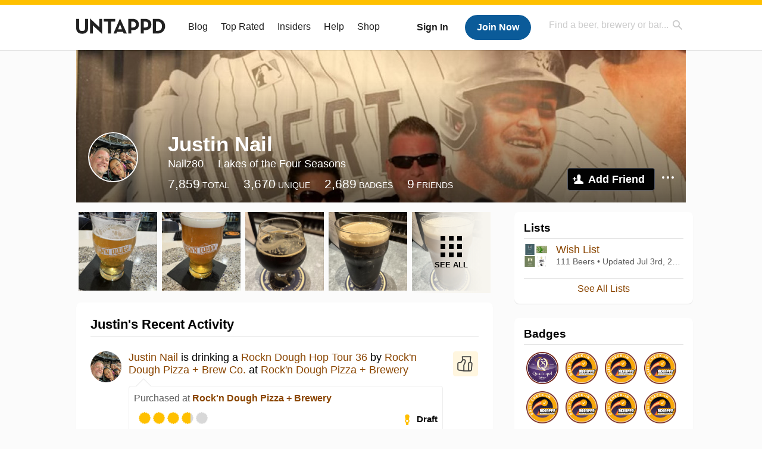

--- FILE ---
content_type: text/html; charset=UTF-8
request_url: https://untappd.com/user/Nailz80
body_size: 15836
content:
<!DOCTYPE html>

<html lang="en">

<head>
			<!-- https://nextglass.slack.com/archives/C04N1J9FBHU/p1759426560133409?thread_ts=1755544269.186859&cid=C04N1J9FBHU -->
		<!-- From their docs: IMPORTANT: This tag must be the first '<script>' tag on the page. -->
		<script src="https://app.termly.io/resource-blocker/d6db7a3c-38b6-45a7-9433-e965e78f4809"></script>
	
	<meta http-equiv="Content-Type" content="text/html; charset=utf-8" />

			<title>Justin Nail on Untappd</title>
		
	<meta property="og:site_name" content="Untappd" />

	<!-- meta block -->
			<meta name="description" content="Justin Nail Check-in Activity on Untappd with beer ratings, venues and more." />
		<meta name="viewport" content="user-scalable=no, initial-scale=1, maximum-scale=1, minimum-scale=1, width=device-width" />
	<meta name="robots" content="noindex, nofollow"><meta name="referrer" content="origin-when-crossorigin">
	<meta name="author" content="The Untappd Team" />
	<meta name="Copyright" content="Copyright Untappd 2026. All Rights Reserved." />
	<meta name="DC.title" content="Untappd" />
			<meta name="DC.subject" content="Justin Nail Check-in Activity on Untappd with beer ratings, venues and more." />
			<meta name="DC.creator" content="The Untappd Team" />

	<meta name="google-site-verification" content="EnR7QavTgiLCzZCCOv_OARCHsHhFwkwnJdG0Sti9Amg" />
	<meta name="bitly-verification" content="b3080898518a"/>

	<!-- favicon -->
	<link rel="apple-touch-icon" sizes="144x144" href="https://untappd.com/assets/apple-touch-icon.png">
	<link rel="icon" type="image/png" href="https://untappd.com/assets/favicon-32x32-v2.png" sizes="32x32">
	<link rel="icon" type="image/png" href="https://untappd.com/assets/favicon-16x16-v2.png" sizes="16x16">
	<link rel="manifest" href="https://untappd.com/assets/manifest.json">
	<link rel="mask-icon" href="https://untappd.com/assets/safari-pinned-tab.svg" color="#5bbad5">

	<link rel="stylesheet"
    	href="https://untappd.com/assets/css/tailwind.css?v=2.8.34">
	</link>

			<link rel="stylesheet" href="https://untappd.com/assets/css/master.min.css?v=4.5.36" />
		<link rel="stylesheet" href="https://untappd.com/assets/v3/css/style.css?v=4.5.36" />
		<link rel="stylesheet" href="https://untappd.com/assets/design-system/css/styles.css?v=4.5.36" />
		<link href="https://fonts.googleapis.com/icon?family=Material+Icons" rel="stylesheet">
		<link href="https://fonts.googleapis.com/css?family=Material+Icons|Material+Icons+Outlined|Material+Icons+Two+Tone|Material+Icons+Round|Material+Icons+Sharp" rel="stylesheet">
			<script src="https://untappd.com/assets/v3/js/common/min/site_common_min.js?v=2.8.34"></script>
				<link rel="stylesheet" href="https://untappd.com/assets/css/facybox.min.css?v=4.5.36" />
			
		<link rel="stylesheet" href="https://untappd.com/assets/css/jquery.notifyBar.min.css?v=4.5.36" />
		<link rel="stylesheet" href="https://untappd.com/assets/css/tipsy.min.css?v=4.5.36" type="text/css" media="screen" title="no title" charset="utf-8">
		
		<script type="text/javascript" language="Javascript">
			$(document).ready(function(){
				$(".tip").tipsy({fade: true});
				$('.badge_hint').tipsy({gravity: 's', fade: true});
				$('.disabled').tipsy({gravity: 'n', fade: true});

				refreshTime(".timezoner", "D MMM YY", true);

				$(".tab").click(function(){
					$(".tab-area li").removeClass('active');
					$(this).parent().addClass('active');
					$(".list").hide();
					$($(this).attr("href")).show();
					return false;
				});
			});

			</script>
			<!-- For IE -->
	<script type="text/javascript" language="Javascript">
	onChangeInterval = "";
	if(!(window.console && console.log)) {
	  console = {
	    log: function(){},
	    debug: function(){},
	    info: function(){},
	    warn: function(){},
	    error: function(){}
	  };
	}
	</script>
	
	<!-- algoliasearch -->
	<script type="text/javascript" src="https://untappd.com/assets/libs/js/algoliasearch.min.js?v2.8.34"></script>
	<script type="text/javascript" src="https://untappd.com/assets/libs/js/autocomplete.min.js?v2.8.34"></script>
	<script type="text/javascript" src="https://untappd.com/assets/libs/js/lodash.min.js?v2.8.34"></script>
	<script type="text/javascript" src="https://untappd.com/assets/js/global/autosearch_tracking.min.js?v2.8.34"></script>

	<script>
        !function(e,a,t,n,s,i,c){e.AlgoliaAnalyticsObject=s,e.aa=e.aa||function(){(e.aa.queue=e.aa.queue||[]).push(arguments)},i=a.createElement(t),c=a.getElementsByTagName(t)[0],i.async=1,i.src="https://cdn.jsdelivr.net/npm/search-insights@0.0.14",c.parentNode.insertBefore(i,c)}(window,document,"script",0,"aa");

        // Initialize library
        aa('init', {
        applicationID: '9WBO4RQ3HO',
        apiKey: '1d347324d67ec472bb7132c66aead485',
        })
    </script>


			<!-- Google Tag Manager -->
		<script>(function(w,d,s,l,i){w[l]=w[l]||[];w[l].push({'gtm.start':
		new Date().getTime(),event:'gtm.js'});var f=d.getElementsByTagName(s)[0],
		j=d.createElement(s),dl=l!='dataLayer'?'&l='+l:'';j.async=true;j.src=
		'https://www.googletagmanager.com/gtm.js?id='+i+dl;f.parentNode.insertBefore(j,f);
		})(window,document,'script','dataLayer','GTM-N4DVXTR');</script>
		<!-- End Google Tag Manager -->
	
	<script src="https://untappd.com/assets/v3/js/venue-impression-tracker.js"></script>

	<script type="text/javascript">
		var clevertap = {event:[], profile:[], account:[], onUserLogin:[], region: 'us1', notifications:[], privacy:[]};
        clevertap.account.push({"id": "865-K5R-W96Z"});
        clevertap.privacy.push({optOut: false}); //set the flag to true, if the user of the device opts out of sharing their data
        clevertap.privacy.push({useIP: true}); //set the flag to true, if the user agrees to share their IP data
        (function () {
                var wzrk = document.createElement('script');
                wzrk.type = 'text/javascript';
                wzrk.async = true;
                wzrk.src = ('https:' == document.location.protocol ? 'https://d2r1yp2w7bby2u.cloudfront.net' : 'http://static.clevertap.com') + '/js/clevertap.min.js';
                var s = document.getElementsByTagName('script')[0];
                s.parentNode.insertBefore(wzrk, s);
        })();
	</script>

    <!-- Freestar Ads -->
<!-- Below is a recommended list of pre-connections, which allow the network to establish each connection quicker, speeding up response times and improving ad performance. -->
<link rel="preconnect" href="https://a.pub.network/" crossorigin />
<link rel="preconnect" href="https://b.pub.network/" crossorigin />
<link rel="preconnect" href="https://c.pub.network/" crossorigin />
<link rel="preconnect" href="https://d.pub.network/" crossorigin />
<link rel="preconnect" href="https://c.amazon-adsystem.com" crossorigin />
<link rel="preconnect" href="https://s.amazon-adsystem.com" crossorigin />
<link rel="preconnect" href="https://btloader.com/" crossorigin />
<link rel="preconnect" href="https://api.btloader.com/" crossorigin />
<link rel="preconnect" href="https://cdn.confiant-integrations.net" crossorigin />
<!-- Below is a link to a CSS file that accounts for Cumulative Layout Shift, a new Core Web Vitals subset that Google uses to help rank your site in search -->
<!-- The file is intended to eliminate the layout shifts that are seen when ads load into the page. If you don't want to use this, simply remove this file -->
<!-- To find out more about CLS, visit https://web.dev/vitals/ -->
<link rel="stylesheet" href="https://a.pub.network/untappd-com/cls.css">
<script data-cfasync="false" type="text/javascript">
    console.log("freestar_init");

    var env = 'PROD';

    var freestar = freestar || {};
    freestar.queue = freestar.queue || [];
    freestar.queue.push(function () {
        if (env !== 'PROD') {   
            googletag.pubads().set('page_url', 'https://untappd.com/'); // Makes ads fill in non-prod environments
        }
    });
    freestar.config = freestar.config || {};
    freestar.config.enabled_slots = [];
    freestar.initCallback = function () { (freestar.config.enabled_slots.length === 0) ? freestar.initCallbackCalled = false : freestar.newAdSlots(freestar.config.enabled_slots) }
</script>
<script src="https://a.pub.network/untappd-com/pubfig.min.js" data-cfasync="false" async></script>
<script async src="https://securepubads.g.doubleclick.net/tag/js/gpt.js?network-code=15184186" ></script>
<!-- End Freestar Ads -->
    <!-- Freestar Ad Sticky Styling: https://resources.freestar.com/docs/sticky-ads-1 -->
    <style>
    div.sticky {
        position: -webkit-sticky; /* Safari */
        position: sticky;
        top: 84px; /* Navbar height */
    }
    </style>

</head>
<style type="text/css">
	.hidden {display: none;}
	.main {
       margin-top: 0px !important;
   }
</style>
<script src="https://untappd.com/assets/libs/js/feather-icons@4.29.2.min.js"></script>
<body onunload="">
<!-- Google Tag Manager (noscript) -->
<noscript><iframe src="https://www.googletagmanager.com/ns.html?id=GTM-N4DVXTR" height="0" width="0" style="display:none;visibility:hidden"></iframe></noscript>
<!-- End Google Tag Manager (noscript) -->


<script type="text/javascript">
    $(document).ready(function() {
        $('a[data-href=":logout"]').on('click', function(event) {
            clevertap.event.push("logout");
        });
        $('a[data-href=":external/help"]').on('click', function(event) {
            clevertap.event.push("pageview_help");
        });
        $('a[data-href=":store"]').on('click', function(event) {
            clevertap.event.push("pageview_store");
        });
        $('a[href="/admin"]').on('click', function(event) {
          clevertap.event.push("pageview_admin");
        });

            });
</script>
<div id="mobile_nav_user">

   </div>

<div id="mobile_nav_site">
  <form class="search_box" method="get" action="/search">
    <input type="text" class="track-focus search-input-desktop" autocomplete="off" data-track="desktop_search" placeholder="Find a beer, brewery or bar..." name="q" aria-label="Find a beer, brewery or bar search" />
    <input type="submit" value="Submit the form!" style="position: absolute; top: 0; left: 0; z-index: 0; width: 1px; height: 1px; visibility: hidden;" />
    <div class="autocomplete">
    </div>
  </form>
  <ul>
    <li><a class="track-click" data-track="mobile_menu" data-href=":blog" href="/blog">Blog</a></li>
    <li><a class="track-click" data-track="mobile_menu" data-href=":beer/top_rated" href="/beer/top_rated">Top Rated</a></li>
    <li><a class="track-click" data-track="mobile_menu" data-href=":supporter" href="/supporter">Insiders</a></li>
    <li><a class="track-click" data-track="mobile_menu" data-href=":external/help" target="_blank" href="http://help.untappd.com">Help</a></li>
    <li><a class="track-click" data-track="mobile_menu" data-href=":shop" target="_blank" href="https://untappd.com/shop">Shop</a></li>
          <li><a class="track-click" data-track="mobile_menu" data-href=":sidebar/login" href="/login">Login</a></li>
      <li><a class="track-click" data-track="mobile_menu" data-href=":sidebar/create" href="/create?source=mobilemenu">Sign Up</a></li>
        </ul>
</div>
<header>

  <div class="inner mt-2">

		<a class="track-click logo" style="margin-top: 2px;" data-track="desktop_header" data-href=":root" href="/">
			<img src="https://untappd.com/assets/design-system/ut-brand-dark.svg" class="" alt="Untappd"/>
		</a>

    
      <div class="get_user_desktop">
        <a class="sign_in track-click" data-track="mobile_header" data-href=":login" href="/login?go_to=https://untappd.com/user/Nailz80">Sign In</a>
        <a href="/create" class="join track_click" data-track="mobile_header" data-href=":create">Join Now</a>
      </div>

    
    <div class="mobile_menu_btn">Menu</div>

    <div id="nav_site">
      <ul>
        <li><a class="track-click" data-track="desktop_menu" data-href=":blog" href="/blog">Blog</a></li>
        <li><a class="track-click" data-track="desktop_menu" data-href=":beer/top_rated" href="/beer/top_rated">Top Rated</a></li>
        <li><a class="track-click" data-track="desktop_menu" data-href=":supporter" href="/supporter">Insiders</a></li>
        <li><a class="track-click" data-track="desktop_menu" data-href=":external/help" target="_blank" href="http://help.untappd.com">Help</a></li>
        <li><a class="track-click" data-track="desktop_menu" data-href=":shop" target="_blank" href="https://untappd.com/shop">Shop</a></li>
      </ul>
      <form class="search_box" method="get" action="/search">
        <input type="text" class="track-focus search-input-desktop" autocomplete="off" data-track="desktop_search" placeholder="Find a beer, brewery or bar..." name="q" aria-label="Find a beer, brewery or bar search" />
        <input type="submit" value="Submit the form!" style="position: absolute; top: 0; left: 0; z-index: 0; width: 1px; height: 1px; visibility: hidden;" />
        <div class="autocomplete">
        </div>
      </form>
    </div>
    </div>
</header>
<style type="text/css">
    .ac-selected {
        background-color: #f8f8f8;
    }
</style>

<div class="nav_open_overlay"></div>
<div id="slide">

<script>
$(document).ready(() => {
	$(".hide-notice-banner").on("click", function(e) {
		e.preventDefault();
		$(this).parent().parent().slideUp();
		$.post(`/account/hide_notice_wildcard`, {cookie: $(this).attr('data-cookie-name')}, (data) => {
			console.log(data);
		}).fail((err) => {
			console.error(err);
		})
	})

	$(".hide-notice-simple").on("click", function(e) {
		e.preventDefault();
		$(this).parent().parent().slideUp();
	})

	feather.replace()
})
</script>

<div class="cont user_profile">

	<div class="profile_header" style="background-image: url('https://assets.untappd.com/coverphoto/9489812fb0c59fe1488436f04c11c475.jpg'); background-position: center -0px" data-offset="0" data-image-url="https://assets.untappd.com/coverphoto/9489812fb0c59fe1488436f04c11c475.jpg">

		
		<div class="content">
			

			<div class="user-info">
				<div class="user-avatar">
										<div class="avatar-holder">
						<img src="https://assets.untappd.com/profile/7229b42ff6483b47b7974fb08366a32a_300x300.jpg" alt="User avatar">
					</div>
				</div><div class="info">
					<h1>
						Justin Nail					</h1>
					<div class="user-details">
					<p class="username">Nailz80</p>
						<p class="location">Lakes of the Four Seasons</p>						<div class="social">
													</div>
					</div>

					<div class="stats">
													<a href="/user/Nailz80" class="track-click" data-track="profile" data-href=":stats/general">
								<span class="stat">7,859</span>
								<span class="title">Total</span>
							</a><a href="/user/Nailz80/beers" class="track-click" data-track="profile" data-href=":stats/beerhistory">
								<span class="stat">3,670</span>
								<span class="title">Unique</span>
							</a><a href="/user/Nailz80/badges" class="track-click" data-track="profile" data-href=":stats/badges">
								<span class="stat">2,689</span>
								<span class="title">Badges</span>
							</a><a href="/user/Nailz80/friends" class="track-click" data-track="profile" data-href=":stats/friends">
								<span class="stat">9</span>
								<span class="title">Friends</span>
							</a>
							
					</div>

					<div class="friend-button">

						<a class="add-friend button yellow track-click" data-track="profile" data-href=":friend/add" href="#" data-user-id="5478563" data-friend-method="request">Add Friend</a>
													<div class="friend-more">

								<div class="friend-more-pop" style="display: none;">
									<a class="report-user" href="#" data-report-url="/report/user?username=Nailz80">Report User</a>
																	</div>

							</div>
												</div>
				</div>
			</div>
		</div>
	</div>

	
		<div class="profile_left">

								<div class="photo-boxes">
						<p><a href="/user/Nailz80/checkin/1544991725"><img loading="lazy" src="https://images.untp.beer/crop?width=640&height=640&stripmeta=true&url=https://untappd.s3.amazonaws.com/photos/2026_01_23/d1e68416145c581cc18e3f473d8baa6f_c_1544991725_raw.jpg" alt="Recent check-in photo 1" /></a></p><p><a href="/user/Nailz80/checkin/1544978690"><img loading="lazy" src="https://images.untp.beer/crop?width=640&height=640&stripmeta=true&url=https://untappd.s3.amazonaws.com/photos/2026_01_23/86c0d6a8e7639d4e149447c26f63d7a1_c_1544978690_raw.jpg" alt="Recent check-in photo 2" /></a></p><p><a href="/user/Nailz80/checkin/1544854155"><img loading="lazy" src="https://images.untp.beer/crop?width=640&height=640&stripmeta=true&url=https://untappd.s3.amazonaws.com/photos/2026_01_22/e7bfd26f55c1ade7e4b125d7b6d519d1_c_1544854155_raw.jpg" alt="Recent check-in photo 3" /></a></p><p><a href="/user/Nailz80/checkin/1544852749"><img loading="lazy" src="https://images.untp.beer/crop?width=640&height=640&stripmeta=true&url=https://untappd.s3.amazonaws.com/photos/2026_01_22/e54367028557ecd4c47200aad93d5f2f_c_1544852749_raw.jpg" alt="Recent check-in photo 4" /></a></p><p><a href="/user/Nailz80/photos"><span class="all">See All</span><img loading="lazy" src="https://images.untp.beer/crop?width=640&height=640&stripmeta=true&url=https://untappd.s3.amazonaws.com/photos/2026_01_22/d6e73af6fcda7abc13bc08a51861136a_c_1544851271_raw.jpg" alt="See all photos"></a></p>					</div>
					
			<div class="activity box">

				<div class="content">
												<h3>Justin's Recent Activity</h3>
												<div id="main-stream">
						
			<div class="item " id="checkin_1544991725" data-checkin-id="1544991725">
				<div class="">
								<div class="avatar">
					<div class="avatar-holder">
												<a href="/user/Nailz80">
							<img loading="lazy" src="https://assets.untappd.com/profile/7229b42ff6483b47b7974fb08366a32a_100x100.jpg" alt="Justin Nail">
						</a>
					</div>
				</div>
				<div class="checkin">
					<div class="top">
													<a href="/b/rock-n-dough-pizza-brew-co-rockn-dough-hop-tour-36/6447268" class="label">
								<img loading="lazy" src="https://assets.untappd.com/site/assets/images/temp/badge-beer-default.png" alt="Rockn Dough Hop Tour 36 by Rock'n Dough Pizza + Brew Co.">
							</a>
														<p class="text" data-track-venue-impression="venue_id-10606978-type-checkin_feed">
								<a href="/user/Nailz80" class="user">Justin Nail</a>  is drinking a <a href="/b/rock-n-dough-pizza-brew-co-rockn-dough-hop-tour-36/6447268">Rockn Dough Hop Tour 36</a> by <a  href="/RocknDoughPizzaBrewCo">Rock'n Dough Pizza + Brew Co.</a> at <a href="/v/rock-n-dough-pizza-brewery/10606978">Rock'n Dough Pizza + Brewery</a>
							</p>
														<div class="checkin-comment">
								
								<p class="purchased" data-track-venue-impression="venue_id-10606978-type-checkin_feed">Purchased at <a href="/v/rock-n-dough-pizza-brewery/10606978">Rock'n Dough Pizza + Brewery</a></p>									<div class="rating-serving">
																						<p class="serving">
										          <img src="https://assets.untappd.com/static_app_assets/new_serving_styles_2024/draft@3x.png" alt="Draft">
										          <span>Draft</span>
										        </p>
												<div class="caps " data-rating="3.75">
		<div class="cap cap-100"></div>
		<div class="cap cap-100"></div>
		<div class="cap cap-100"></div>
		<div class="cap cap-75"></div>
		<div class="cap"></div>
	</div>								    </div>
									
								<span style="display: block; clear: both;"></span>

							</div>
														<p class="photo">
								<a href="/user/Nailz80/checkin/1544991725" class="track-click" data-track="activity_feed" data-href=":feed/viewcheckinphoto">
									<img loading="lazy" src="https://images.untp.beer/crop?width=640&height=640&stripmeta=true&url=https://untappd.s3.amazonaws.com/photos/2026_01_23/d1e68416145c581cc18e3f473d8baa6f_c_1544991725_raw.jpg" alt="Check-in Photo">
								</a>
							</p>
							
					</div>

					<div class="feedback">

						<div class="actions_bar">
							
						</div>

						<div class="bottom">
							<a href="/user/Nailz80/checkin/1544991725" class="time timezoner track-click" data-track="activity_feed" data-href=":feed/viewcheckindate">Fri, 23 Jan 2026 02:53:56 +0000</a>
							<a href="/user/Nailz80/checkin/1544991725" class="track-click" data-track="activity_feed" data-href=":feed/viewcheckintext">View Detailed Check-in</a>
													</div>

						<div class="cheers" >								<span class="count">
									<span>2</span>
								</span><span class="toast-list">
																			<a class="user-toasts tip track-click" data-user-name="CraigB56" href="/user/CraigB56" title="Craig Bernotus" data-track="activity_feed" data-href=":feed/userprofiletoast">
											<img loading="lazy" src="https://assets.untappd.com/profile/5ff972ea662a1443e1a4f68c9cd632a6_100x100.jpg" alt="Craig Bernotus avatar">
										</a>
																				<a class="user-toasts tip track-click" data-user-name="Randizzle1980" href="/user/Randizzle1980" title="Randy Schultz" data-track="activity_feed" data-href=":feed/userprofiletoast">
											<img loading="lazy" src="https://assets.untappd.com/profile/4ab7903f3eca5930a19517db2ec5beb4_100x100.jpg" alt="Randy Schultz avatar">
										</a>
																		</span>
						      							</div>

						<div class="comments">
							<div class="comments-container">
															</div>
							
						</div>
					</div>
				</div>
				</div>
			</div>
			
			<div class="item " id="checkin_1544978690" data-checkin-id="1544978690">
				<div class="">
								<div class="avatar">
					<div class="avatar-holder">
												<a href="/user/Nailz80">
							<img loading="lazy" src="https://assets.untappd.com/profile/7229b42ff6483b47b7974fb08366a32a_100x100.jpg" alt="Justin Nail">
						</a>
					</div>
				</div>
				<div class="checkin">
					<div class="top">
													<a href="/b/rock-n-dough-pizza-brew-co-stage-diver-ipa/6142650" class="label">
								<img loading="lazy" src="https://assets.untappd.com/site/assets/images/temp/badge-beer-default.png" alt="Stage Diver IPA by Rock'n Dough Pizza + Brew Co.">
							</a>
														<p class="text" data-track-venue-impression="venue_id-10606978-type-checkin_feed">
								<a href="/user/Nailz80" class="user">Justin Nail</a>  is drinking a <a href="/b/rock-n-dough-pizza-brew-co-stage-diver-ipa/6142650">Stage Diver IPA</a> by <a  href="/RocknDoughPizzaBrewCo">Rock'n Dough Pizza + Brew Co.</a> at <a href="/v/rock-n-dough-pizza-brewery/10606978">Rock'n Dough Pizza + Brewery</a>
							</p>
														<div class="checkin-comment">
								
								<p class="purchased" data-track-venue-impression="venue_id-10606978-type-checkin_feed">Purchased at <a href="/v/rock-n-dough-pizza-brewery/10606978">Rock'n Dough Pizza + Brewery</a></p>									<div class="rating-serving">
																						<p class="serving">
										          <img src="https://assets.untappd.com/static_app_assets/new_serving_styles_2024/draft@3x.png" alt="Draft">
										          <span>Draft</span>
										        </p>
												<div class="caps " data-rating="3.75">
		<div class="cap cap-100"></div>
		<div class="cap cap-100"></div>
		<div class="cap cap-100"></div>
		<div class="cap cap-75"></div>
		<div class="cap"></div>
	</div>								    </div>
																			<span class="badge">
											<img loading="lazy" src="https://assets.untappd.com/badges/bdg_goingPlaces_sm.jpg" alt="Bar Explorer (Level 71)">
											<span>Earned the Bar Explorer (Level 71) badge!</span>
										</span>
										
								<span style="display: block; clear: both;"></span>

							</div>
														<p class="photo">
								<a href="/user/Nailz80/checkin/1544978690" class="track-click" data-track="activity_feed" data-href=":feed/viewcheckinphoto">
									<img loading="lazy" src="https://images.untp.beer/crop?width=640&height=640&stripmeta=true&url=https://untappd.s3.amazonaws.com/photos/2026_01_23/86c0d6a8e7639d4e149447c26f63d7a1_c_1544978690_raw.jpg" alt="Check-in Photo">
								</a>
							</p>
							
					</div>

					<div class="feedback">

						<div class="actions_bar">
							
						</div>

						<div class="bottom">
							<a href="/user/Nailz80/checkin/1544978690" class="time timezoner track-click" data-track="activity_feed" data-href=":feed/viewcheckindate">Fri, 23 Jan 2026 01:11:54 +0000</a>
							<a href="/user/Nailz80/checkin/1544978690" class="track-click" data-track="activity_feed" data-href=":feed/viewcheckintext">View Detailed Check-in</a>
													</div>

						<div class="cheers" >								<span class="count">
									<span>2</span>
								</span><span class="toast-list">
																			<a class="user-toasts tip track-click" data-user-name="Randizzle1980" href="/user/Randizzle1980" title="Randy Schultz" data-track="activity_feed" data-href=":feed/userprofiletoast">
											<img loading="lazy" src="https://assets.untappd.com/profile/4ab7903f3eca5930a19517db2ec5beb4_100x100.jpg" alt="Randy Schultz avatar">
										</a>
																				<a class="user-toasts tip track-click" data-user-name="CraigB56" href="/user/CraigB56" title="Craig Bernotus" data-track="activity_feed" data-href=":feed/userprofiletoast">
											<img loading="lazy" src="https://assets.untappd.com/profile/5ff972ea662a1443e1a4f68c9cd632a6_100x100.jpg" alt="Craig Bernotus avatar">
										</a>
																		</span>
						      							</div>

						<div class="comments">
							<div class="comments-container">
															</div>
							
						</div>
					</div>
				</div>
				</div>
			</div>
			
			<div class="item " id="checkin_1544854155" data-checkin-id="1544854155">
				<div class="">
								<div class="avatar">
					<div class="avatar-holder">
												<a href="/user/Nailz80">
							<img loading="lazy" src="https://assets.untappd.com/profile/7229b42ff6483b47b7974fb08366a32a_100x100.jpg" alt="Justin Nail">
						</a>
					</div>
				</div>
				<div class="checkin">
					<div class="top">
													<a href="/b/southern-tier-brewing-company-tiramisu/6022896" class="label">
								<img loading="lazy" src="https://assets.untappd.com/site/beer_logos/beer-6022896_2d7a1_sm.jpeg" alt="Tiramisu by Southern Tier Brewing Company">
							</a>
														<p class="text" data-track-venue-impression="venue_id-11040-type-checkin_feed">
								<a href="/user/Nailz80" class="user">Justin Nail</a>  is drinking a <a href="/b/southern-tier-brewing-company-tiramisu/6022896">Tiramisu</a> by <a  href="/southerntierbrewing">Southern Tier Brewing Company</a> at <a href="/v/flying-saucer-draught-emporium-cordova/11040">Flying Saucer Draught Emporium - Cordova</a>
							</p>
														<div class="checkin-comment">
								
								<p class="purchased" data-track-venue-impression="venue_id-11040-type-checkin_feed">Purchased at <a href="/v/flying-saucer-draught-emporium-cordova/11040">Flying Saucer Draught Emporium - Cordova</a></p>									<div class="rating-serving">
																						<p class="serving">
										          <img src="https://assets.untappd.com/static_app_assets/new_serving_styles_2024/draft@3x.png" alt="Draft">
										          <span>Draft</span>
										        </p>
												<div class="caps " data-rating="4.5">
		<div class="cap cap-100"></div>
		<div class="cap cap-100"></div>
		<div class="cap cap-100"></div>
		<div class="cap cap-100"></div>
		<div class="cap cap-50"></div>
	</div>								    </div>
									
								<span style="display: block; clear: both;"></span>

							</div>
														<p class="photo">
								<a href="/user/Nailz80/checkin/1544854155" class="track-click" data-track="activity_feed" data-href=":feed/viewcheckinphoto">
									<img loading="lazy" src="https://images.untp.beer/crop?width=640&height=640&stripmeta=true&url=https://untappd.s3.amazonaws.com/photos/2026_01_22/e7bfd26f55c1ade7e4b125d7b6d519d1_c_1544854155_raw.jpg" alt="Check-in Photo">
								</a>
							</p>
							
					</div>

					<div class="feedback">

						<div class="actions_bar">
							
						</div>

						<div class="bottom">
							<a href="/user/Nailz80/checkin/1544854155" class="time timezoner track-click" data-track="activity_feed" data-href=":feed/viewcheckindate">Thu, 22 Jan 2026 03:58:32 +0000</a>
							<a href="/user/Nailz80/checkin/1544854155" class="track-click" data-track="activity_feed" data-href=":feed/viewcheckintext">View Detailed Check-in</a>
													</div>

						<div class="cheers" >								<span class="count">
									<span>2</span>
								</span><span class="toast-list">
																			<a class="user-toasts tip track-click" data-user-name="CraigB56" href="/user/CraigB56" title="Craig Bernotus" data-track="activity_feed" data-href=":feed/userprofiletoast">
											<img loading="lazy" src="https://assets.untappd.com/profile/5ff972ea662a1443e1a4f68c9cd632a6_100x100.jpg" alt="Craig Bernotus avatar">
										</a>
																				<a class="user-toasts tip track-click" data-user-name="Randizzle1980" href="/user/Randizzle1980" title="Randy Schultz" data-track="activity_feed" data-href=":feed/userprofiletoast">
											<img loading="lazy" src="https://assets.untappd.com/profile/4ab7903f3eca5930a19517db2ec5beb4_100x100.jpg" alt="Randy Schultz avatar">
										</a>
																		</span>
						      							</div>

						<div class="comments">
							<div class="comments-container">
															</div>
							
						</div>
					</div>
				</div>
				</div>
			</div>
			
			<div class="item " id="checkin_1544852749" data-checkin-id="1544852749">
				<div class="">
								<div class="avatar">
					<div class="avatar-holder">
												<a href="/user/Nailz80">
							<img loading="lazy" src="https://assets.untappd.com/profile/7229b42ff6483b47b7974fb08366a32a_100x100.jpg" alt="Justin Nail">
						</a>
					</div>
				</div>
				<div class="checkin">
					<div class="top">
													<a href="/b/rogue-ales-shakespeare-stout-nitro/4243741" class="label">
								<img loading="lazy" src="https://assets.untappd.com/site/beer_logos/beer-4243741_08232_sm.jpeg" alt="Shakespeare Stout Nitro by Rogue Ales">
							</a>
														<p class="text" data-track-venue-impression="venue_id-11040-type-checkin_feed">
								<a href="/user/Nailz80" class="user">Justin Nail</a>  is drinking a <a href="/b/rogue-ales-shakespeare-stout-nitro/4243741">Shakespeare Stout Nitro</a> by <a  href="/rogueales">Rogue Ales</a> at <a href="/v/flying-saucer-draught-emporium-cordova/11040">Flying Saucer Draught Emporium - Cordova</a>
							</p>
														<div class="checkin-comment">
								
								<p class="purchased" data-track-venue-impression="venue_id-11040-type-checkin_feed">Purchased at <a href="/v/flying-saucer-draught-emporium-cordova/11040">Flying Saucer Draught Emporium - Cordova</a></p>									<div class="rating-serving">
																						<p class="serving">
										          <img src="https://assets.untappd.com/static_app_assets/new_serving_styles_2024/draft@3x.png" alt="Draft">
										          <span>Draft</span>
										        </p>
												<div class="caps " data-rating="3.75">
		<div class="cap cap-100"></div>
		<div class="cap cap-100"></div>
		<div class="cap cap-100"></div>
		<div class="cap cap-75"></div>
		<div class="cap"></div>
	</div>								    </div>
									
								<span style="display: block; clear: both;"></span>

							</div>
														<p class="photo">
								<a href="/user/Nailz80/checkin/1544852749" class="track-click" data-track="activity_feed" data-href=":feed/viewcheckinphoto">
									<img loading="lazy" src="https://images.untp.beer/crop?width=640&height=640&stripmeta=true&url=https://untappd.s3.amazonaws.com/photos/2026_01_22/e54367028557ecd4c47200aad93d5f2f_c_1544852749_raw.jpg" alt="Check-in Photo">
								</a>
							</p>
							
					</div>

					<div class="feedback">

						<div class="actions_bar">
							
						</div>

						<div class="bottom">
							<a href="/user/Nailz80/checkin/1544852749" class="time timezoner track-click" data-track="activity_feed" data-href=":feed/viewcheckindate">Thu, 22 Jan 2026 03:31:30 +0000</a>
							<a href="/user/Nailz80/checkin/1544852749" class="track-click" data-track="activity_feed" data-href=":feed/viewcheckintext">View Detailed Check-in</a>
													</div>

						<div class="cheers" >								<span class="count">
									<span>2</span>
								</span><span class="toast-list">
																			<a class="user-toasts tip track-click" data-user-name="CraigB56" href="/user/CraigB56" title="Craig Bernotus" data-track="activity_feed" data-href=":feed/userprofiletoast">
											<img loading="lazy" src="https://assets.untappd.com/profile/5ff972ea662a1443e1a4f68c9cd632a6_100x100.jpg" alt="Craig Bernotus avatar">
										</a>
																				<a class="user-toasts tip track-click" data-user-name="Randizzle1980" href="/user/Randizzle1980" title="Randy Schultz" data-track="activity_feed" data-href=":feed/userprofiletoast">
											<img loading="lazy" src="https://assets.untappd.com/profile/4ab7903f3eca5930a19517db2ec5beb4_100x100.jpg" alt="Randy Schultz avatar">
										</a>
																		</span>
						      							</div>

						<div class="comments">
							<div class="comments-container">
															</div>
							
						</div>
					</div>
				</div>
				</div>
			</div>
			
			<div class="item " id="checkin_1544851271" data-checkin-id="1544851271">
				<div class="">
								<div class="avatar">
					<div class="avatar-holder">
												<a href="/user/Nailz80">
							<img loading="lazy" src="https://assets.untappd.com/profile/7229b42ff6483b47b7974fb08366a32a_100x100.jpg" alt="Justin Nail">
						</a>
					</div>
				</div>
				<div class="checkin">
					<div class="top">
													<a href="/b/belhaven-brewery-belhaven-black/136568" class="label">
								<img loading="lazy" src="https://assets.untappd.com/site/beer_logos/beer-BelhavenBlack_136568.jpeg" alt="Black Scottish Stout by Belhaven Brewery">
							</a>
														<p class="text" data-track-venue-impression="venue_id-11040-type-checkin_feed">
								<a href="/user/Nailz80" class="user">Justin Nail</a>  is drinking a <a href="/b/belhaven-brewery-belhaven-black/136568">Black Scottish Stout</a> by <a  href="/BelhavenBrewery">Belhaven Brewery</a> at <a href="/v/flying-saucer-draught-emporium-cordova/11040">Flying Saucer Draught Emporium - Cordova</a>
							</p>
														<div class="checkin-comment">
								
								<p class="purchased" data-track-venue-impression="venue_id-11040-type-checkin_feed">Purchased at <a href="/v/flying-saucer-draught-emporium-cordova/11040">Flying Saucer Draught Emporium - Cordova</a></p>									<div class="rating-serving">
																						<p class="serving">
										          <img src="https://assets.untappd.com/static_app_assets/new_serving_styles_2024/draft@3x.png" alt="Draft">
										          <span>Draft</span>
										        </p>
												<div class="caps " data-rating="3.5">
		<div class="cap cap-100"></div>
		<div class="cap cap-100"></div>
		<div class="cap cap-100"></div>
		<div class="cap cap-50"></div>
		<div class="cap"></div>
	</div>								    </div>
																			<span class="badge">
											<img loading="lazy" src="https://assets.untappd.com/badges/53fc62c378acdf5e3512e1fb01680cbe_sm.jpeg" alt="Flying Saucer - Cordova (Level 37)">
											<span>Earned the Flying Saucer - Cordova (Level 37) badge!</span>
										</span>
																				<span class="badge">
											<img loading="lazy" src="https://assets.untappd.com/badges/bdg_heavyWeight_sm.jpg" alt="Heavy Weight (Level 25)">
											<span>Earned the Heavy Weight (Level 25) badge!</span>
										</span>
										
								<span style="display: block; clear: both;"></span>

							</div>
														<p class="photo">
								<a href="/user/Nailz80/checkin/1544851271" class="track-click" data-track="activity_feed" data-href=":feed/viewcheckinphoto">
									<img loading="lazy" src="https://images.untp.beer/crop?width=640&height=640&stripmeta=true&url=https://untappd.s3.amazonaws.com/photos/2026_01_22/d6e73af6fcda7abc13bc08a51861136a_c_1544851271_raw.jpg" alt="Check-in Photo">
								</a>
							</p>
							
					</div>

					<div class="feedback">

						<div class="actions_bar">
							
						</div>

						<div class="bottom">
							<a href="/user/Nailz80/checkin/1544851271" class="time timezoner track-click" data-track="activity_feed" data-href=":feed/viewcheckindate">Thu, 22 Jan 2026 03:08:12 +0000</a>
							<a href="/user/Nailz80/checkin/1544851271" class="track-click" data-track="activity_feed" data-href=":feed/viewcheckintext">View Detailed Check-in</a>
													</div>

						<div class="cheers" >								<span class="count">
									<span>2</span>
								</span><span class="toast-list">
																			<a class="user-toasts tip track-click" data-user-name="CraigB56" href="/user/CraigB56" title="Craig Bernotus" data-track="activity_feed" data-href=":feed/userprofiletoast">
											<img loading="lazy" src="https://assets.untappd.com/profile/5ff972ea662a1443e1a4f68c9cd632a6_100x100.jpg" alt="Craig Bernotus avatar">
										</a>
																				<a class="user-toasts tip track-click" data-user-name="Randizzle1980" href="/user/Randizzle1980" title="Randy Schultz" data-track="activity_feed" data-href=":feed/userprofiletoast">
											<img loading="lazy" src="https://assets.untappd.com/profile/4ab7903f3eca5930a19517db2ec5beb4_100x100.jpg" alt="Randy Schultz avatar">
										</a>
																		</span>
						      							</div>

						<div class="comments">
							<div class="comments-container">
															</div>
							
						</div>
					</div>
				</div>
				</div>
			</div>
						<script type="text/javascript" src="https://untappd.com/assets/v3/js/common/min/feed_scripts_min.js?v=2.8.34"></script>
			<style type="text/css">
				.translate {
					color: #000;
				    font-weight: 600;
				    font-size: 12px;
				    text-transform: uppercase;
				    margin-bottom: 0px;
				    margin-top: 15px;
				    margin-bottom: 10px;
				}
			</style>
			
			<script id="delete-checkin-container" type="text/x-handlebars-template">
				<div class="delete-confirm-checkin"></div>
			</script>
			<script id="delete-checkin-template" type="text/x-handlebars-template">
				<div class="modal delete-confirm"><div class="inner"><div class="top"><a class="close" href="#"></a><h3 style="margin-bottom: 0px; padding-bottom: 0px; border-bottom: none;">Confirm Check-in Deletion</h3></div><div class="error" id="delete-checkin-error" style="display: none;"></div><div class="delete-confirm-message" style="padding: 24px; text-align: center; -moz-box-sizing: border-box; box-sizing: border-box;"><p><strong>Warning</strong> - Are you sure you want to delete this check-in? This cannot be undone. All badges that are associated with this check-in will be removed.</p><div class="inner-container" style="width: 80%; margin: 15px auto;"><a href="#" class="check-confirm-deletion" data-checkin-id="{{checkin_id}}" style="margin-top: 15px;">Confirm Deletion</a><p id="checkin-delete-loader" class="stream-loading"><span></span></p></div></div></div></div>
			</script>
			<script id="comment-template" type="text/x-handlebars-template">
				{{#each items}}<div class="comment" id="comment_{{this.comment_id}}"><div class="avatar"><div class="avatar-holder">{{#if this.user.supporter}} <span class="supporter"></span>{{/if}}<a href="/user/{{this.user.user_name}}"><img src="{{this.user.user_avatar}}" alt="Your Avatar"></a></div></div><div class="text"><p><a href="/user/{{this.user.user_name}}">{{this.user.first_name}} {{this.user.last_name}}</a>: <abbr id="checkincomment_{{this.comment_id}}">{{{this.comment}}}</abbr></p><p class="meta"><span class="time timezoner">{{this.created_at}}</span>{{#if this.comment_editor}}<a href="#" class="comment-edit" data-comment-id="{{this.comment_id}}">Edit</a>{{/if}}{{#if this.comment_owner}}<a href="#" class="comment-delete" data-comment-id="{{this.comment_id}}">Delete</a>{{/if}}</p></div></div>{{#if this.comment_editor}}<div class="comment" id="commentedit_{{this.comment_id}}" style="display: none;"><div class="avatar"><div class="avatar-holder">{{#if this.user.supporter}} <span class="supporter"></span>{{/if}}<a href="/user/{{this.user.user_name}}"><img src="{{this.user.user_avatar}}" alt="Your Avatar"></a></div></div><div class="text"><form class="editing"><p class="editerror_{{this.comment_id}} post-error" style="display: none;">There was a problem posting your comment, please try again.</p><textarea name="comment" id="commentBox_{{this.comment_id}}" onkeydown="limitTextReverse($('#commentBox_{{this.comment_id}}'),$('#commentedit_{{this.comment_id}} .myCount'), 140);">{{{this.comment}}}</textarea><span class="comment-loading" style="display: none;"></span><span class="counter"><abbr class="myCount">0</abbr>/140</span><span class="actions"><a href="#" class="submit comment-update-save" data-comment-id="{{this.comment_id}}">Update</a><a href="#" data-comment-id="{{this.comment_id}}" class="cancel comment-update-cancel">Cancel</a></span></form></div></div>{{/if}}{{/each}}
			</script>
			<script type="text/javascript">
				$(document).ready(function() {
					createImpressionTracker();
				});
			</script>
								<div class="feed-block">

						<div class="feed-block-login">
							<p><strong>Please sign in to view more.</strong></p>
							<span>If you don't have an account, <a href="https://untappd.com/create?source=feed">you can create one here</a>.</span>
							<a href="/login?go_to=https://untappd.com/user/Nailz80" class="yellow button">Sign In</a>
						</div>

						<div class="feed-block-fade"></div>

						<div class="feed-block-item">
							<div class="feed-block-label"></div>
							<div class="feed-block-avatar"></div>
							<div class="feed-block-content">
								<p></p>
								<p></p>
							</div>
						</div>
						<div class="feed-block-item">
							<div class="feed-block-label"></div>
							<div class="feed-block-avatar"></div>
							<div class="feed-block-content">
								<p></p>
								<p></p>
							</div>
						</div>

					</div>
					
					</div>


				
						<p class="stream-loading"><span></span></p>
									</div>
			</div>
		</div>

		<div class="sidebar">


			       <div class="box">
            <div class="content">
                <h3>Lists</h3>
                                    <div class="list-item list-none">
                        <div class="labels">
                            <a href="/user/Nailz80/wishlist" aria-label="List image">
                                <img src="https://assets.untappd.com/site/beer_logos/beer-25843_28729_sm.jpeg" alt="Beer label"><img src="https://assets.untappd.com/site/beer_logos/beer-4877724_40052_sm.jpeg" alt="Beer label"><img src="https://assets.untappd.com/site/beer_logos/beer-53192_44cf7_sm.jpeg" alt="Beer label"><img src="https://assets.untappd.com/site/beer_logos/beer-2423551_ec4da_sm.jpeg" alt="Beer label">                            </a>
                        </div>
                        <div class="details">
                            <span class="name"><a href="/user/Nailz80/wishlist">Wish List</a></span>
                            <span class="meta">111 Beers &bull; Updated <abbr class="format-date" data-date="Mon, 03 Jul 2023 04:35:44 +0000"></abbr></span>
                        </div>
                    </div>

                                                        <p class="more"><a class="track-click" data-track="sidebar" data-href=":userlists/lists" href="/user/Nailz80/lists/"">See All Lists</a></p>
                                </div>

        </div>
        <script type="text/javascript">
        $(document).ready(function() {
            $('.format-date').each(function() {
                $(this).html(moment($(this).attr('data-date')).format('MMM Do, YYYY'))
            });
        })
        </script>
          <div class="box">
    <div class="content">
      <h3>Badges</h3>
      <div class="drinkers">
                  <a class="tip track-click" data-track="sidebar" data-href=":user/viewbadge" href="/user/Nailz80/badges/1367294284" title="La Trappe Quadrupel – 35 years" ><span><img src="https://assets.untappd.com/badges/UntappdBadge%20Q35%20La%20Trappe.jpg" alt="La Trappe Quadrupel – 35 years badge logo"></span></a>
                  <a class="tip track-click" data-track="sidebar" data-href=":user/viewbadge" href="/user/Nailz80/badges/1364151192" title="Recappd – January 7, 2026" ><span><img src="https://assets.untappd.com/badges/bdg_Recappd_Daily.png" alt="Recappd – January 7, 2026 badge logo"></span></a>
                  <a class="tip track-click" data-track="sidebar" data-href=":user/viewbadge" href="/user/Nailz80/badges/1363815086" title="Recappd – January 5, 2026" ><span><img src="https://assets.untappd.com/badges/bdg_Recappd_Daily.png" alt="Recappd – January 5, 2026 badge logo"></span></a>
                  <a class="tip track-click" data-track="sidebar" data-href=":user/viewbadge" href="/user/Nailz80/badges/1363632504" title="Recappd – January 4, 2026" ><span><img src="https://assets.untappd.com/badges/bdg_Recappd_Daily.png" alt="Recappd – January 4, 2026 badge logo"></span></a>
                  <a class="tip track-click" data-track="sidebar" data-href=":user/viewbadge" href="/user/Nailz80/badges/1362974994" title="Recappd – January 3, 2026" ><span><img src="https://assets.untappd.com/badges/bdg_Recappd_Daily.png" alt="Recappd – January 3, 2026 badge logo"></span></a>
                  <a class="tip track-click" data-track="sidebar" data-href=":user/viewbadge" href="/user/Nailz80/badges/1362435354" title="Recappd – January 1, 2026" ><span><img src="https://assets.untappd.com/badges/bdg_Recappd_Daily.png" alt="Recappd – January 1, 2026 badge logo"></span></a>
                  <a class="tip track-click" data-track="sidebar" data-href=":user/viewbadge" href="/user/Nailz80/badges/1361992598" title="Recappd – December 31, 2025" ><span><img src="https://assets.untappd.com/badges/bdg_Recappd_Daily.png" alt="Recappd – December 31, 2025 badge logo"></span></a>
                  <a class="tip track-click" data-track="sidebar" data-href=":user/viewbadge" href="/user/Nailz80/badges/1361431595" title="Recappd – December 30, 2025" ><span><img src="https://assets.untappd.com/badges/bdg_Recappd_Daily.png" alt="Recappd – December 30, 2025 badge logo"></span></a>
                  <a class="tip track-click" data-track="sidebar" data-href=":user/viewbadge" href="/user/Nailz80/badges/1360626822" title="Recappd – December 28, 2025" ><span><img src="https://assets.untappd.com/badges/bdg_Recappd_Daily.png" alt="Recappd – December 28, 2025 badge logo"></span></a>
                  <a class="tip track-click" data-track="sidebar" data-href=":user/viewbadge" href="/user/Nailz80/badges/1359620821" title="Recappd – December 27, 2025" ><span><img src="https://assets.untappd.com/badges/bdg_Recappd_Daily.png" alt="Recappd – December 27, 2025 badge logo"></span></a>
                  <a class="tip track-click" data-track="sidebar" data-href=":user/viewbadge" href="/user/Nailz80/badges/1359573463" title="Recappd – December 26, 2025" ><span><img src="https://assets.untappd.com/badges/bdg_Recappd_Daily.png" alt="Recappd – December 26, 2025 badge logo"></span></a>
                  <a class="tip track-click" data-track="sidebar" data-href=":user/viewbadge" href="/user/Nailz80/badges/1358537913" title="Recappd – December 25, 2025" ><span><img src="https://assets.untappd.com/badges/bdg_Recappd_Daily.png" alt="Recappd – December 25, 2025 badge logo"></span></a>
                <p class="more"><a href="/user/Nailz80/badges" class="track-click" data-track="sidebar" data-href=":user/recentbadges">See All Badges</a></p>
      </div>
    </div>
  </div>
          <div class="box">
            <div class="content">
                <h3>Top Beers</h3>                    <div class="item">
                        <a href="/b/triptych-brewing-a-wizard-is-never-late/2371154" class="track-click" data-track="sidebar" data-href=":beer/toplist">
                            <p class="logo">
                                    <img src="https://assets.untappd.com/site/beer_logos/beer-2371154_6b1a8_sm.jpeg" alt="A Wizard Is Never Late label">
                            </p><p class="text">
                                <span class="name">A Wizard Is Never Late</span>
                                <span class="brewery">Triptych Brewing</span>                            </p>
                        </a>
                    </div>
                                        <div class="item">
                        <a href="/b/ascension-brewing-company-dripped-out/3965016" class="track-click" data-track="sidebar" data-href=":beer/toplist">
                            <p class="logo">
                                    <img src="https://assets.untappd.com/site/beer_logos/beer-3965016_68422_sm.jpeg" alt="Dripped Out label">
                            </p><p class="text">
                                <span class="name">Dripped Out</span>
                                <span class="brewery">Ascension Brewing Company</span>                            </p>
                        </a>
                    </div>
                                        <div class="item">
                        <a href="/b/hitchhiker-brewing-company-virtual-forest/4223056" class="track-click" data-track="sidebar" data-href=":beer/toplist">
                            <p class="logo">
                                    <img src="https://assets.untappd.com/site/beer_logos/beer-4223056_e604b_sm.jpeg" alt="Virtual Forest label">
                            </p><p class="text">
                                <span class="name">Virtual Forest</span>
                                <span class="brewery">Hitchhiker Brewing Company</span>                            </p>
                        </a>
                    </div>
                                        <div class="item">
                        <a href="/b/triptych-brewing-the-way-is-shut/3257487" class="track-click" data-track="sidebar" data-href=":beer/toplist">
                            <p class="logo">
                                    <img src="https://assets.untappd.com/site/beer_logos/beer-3257487_a13db_sm.jpeg" alt="The Way Is Shut label">
                            </p><p class="text">
                                <span class="name">The Way Is Shut</span>
                                <span class="brewery">Triptych Brewing</span>                            </p>
                        </a>
                    </div>
                                        <div class="item">
                        <a href="/b/arvon-brewing-co-non-equilibrium/3681795" class="track-click" data-track="sidebar" data-href=":beer/toplist">
                            <p class="logo">
                                    <img src="https://assets.untappd.com/site/beer_logos/beer-3681795_5cc29_sm.jpeg" alt="Non Equilibrium label">
                            </p><p class="text">
                                <span class="name">Non Equilibrium</span>
                                <span class="brewery">Arvon Brewing Co.</span>                            </p>
                        </a>
                    </div>
                                                <p class="more"><a class="track-click" data-track="sidebar" data-href=":user/beerhistory" href="/user/Nailz80/beers">See All Beers</a></p>
                                        </div>
        </div>
            	<div class="box">
        	<div class="content">
                <h3>Top Venues</h3>                    <div class="item" data-track-venue-impression="venue_id-9917985-type-top_venues">
                        <a href="/v/at-home/9917985" class="track-click" data-track="sidebar" data-href=":venue/toplist">
                            <p class="logo">
                                <span>Verified</span>                                <img src="https://assets.untappd.com/venuelogos/venue_9917985_b3a5d245_bg_176.png?v=1" alt="Untappd at Home logo">
                            </p><p class="text">
                                <span class="name">Untappd at Home</span>

                                                            </p>
                        </a>
                    </div>

        			                    <div class="item" data-track-venue-impression="venue_id-758296-type-top_venues">
                        <a href="/v/lakes-of-the-four-seasons/758296" class="track-click" data-track="sidebar" data-href=":venue/toplist">
                            <p class="logo">
                                                                <img src="https://ss3.4sqi.net/img/categories_v2/building/housingdevelopment_bg_512.png" alt="Lakes Of The Four Seasons logo">
                            </p><p class="text">
                                <span class="name">Lakes Of The Four Seasons</span>

                                <span class="location">Crown Point, IN                                        </span>                            </p>
                        </a>
                    </div>

        			                    <div class="item" data-track-venue-impression="venue_id-11040-type-top_venues">
                        <a href="/v/flying-saucer-draught-emporium-cordova/11040" class="track-click" data-track="sidebar" data-href=":venue/toplist">
                            <p class="logo">
                                <span>Verified</span>                                <img src="https://images.untp.beer/resize?width=176&height=176&background=255,255,255&extend=white&stripmeta=true&url=https://utfb-images.untappd.com/o0zc2a77glgm8tbeq34ugtwcynru?auto=compress" alt="Flying Saucer Draught Emporium - Cordova logo">
                            </p><p class="text">
                                <span class="name">Flying Saucer Draught Emporium - Cordova</span>

                                <span class="location">Cordova, TN                                        </span>                            </p>
                        </a>
                    </div>

        			                    <div class="item" data-track-venue-impression="venue_id-8182012-type-top_venues">
                        <a href="/v/windsor-woods-by-maronda-homes/8182012" class="track-click" data-track="sidebar" data-href=":venue/toplist">
                            <p class="logo">
                                                                <img src="https://ss3.4sqi.net/img/categories_v2/shops/realestate_bg_512.png" alt="Windsor Woods by Maronda Homes logo">
                            </p><p class="text">
                                <span class="name">Windsor Woods by Maronda Homes</span>

                                <span class="location">McDonald, PA                                        </span>                            </p>
                        </a>
                    </div>

        			                    <div class="item" data-track-venue-impression="venue_id-6382399-type-top_venues">
                        <a href="/v/off-square-brewing/6382399" class="track-click" data-track="sidebar" data-href=":venue/toplist">
                            <p class="logo">
                                <span>Verified</span>                                <img src="https://images.untp.beer/resize?width=176&height=176&background=255,255,255&extend=white&stripmeta=true&url=https://utfb-images.untappd.com/logos/bd624eaafa5d191b8b26ef2a98ac219d57af7164.png?auto=compress" alt="Off Square Brewing logo">
                            </p><p class="text">
                                <span class="name">Off Square Brewing</span>

                                <span class="location">Crown Point, IN                                        </span>                            </p>
                        </a>
                    </div>

        			                    <p class="more"><a class="track-click" data-track="sidebar" data-href=":user/toplocations" href="/user/Nailz80/venues">See All Venues</a></p>
                            	</div>
    	</div>
        <script type="text/javascript">
            $(document).ready(function() {
                createImpressionTracker();
            });
        </script>
    	        <div class="box">
            <div class="content">
                <h3>Likes</h3>
                <div class="drinkers">
                                            <a class="tip track-click" data-track="sidebar" data-href=":user/viewLikeBrewery" href="/InnerGrooveBrewing" title="Inner Groove" ><span><img src="https://assets.untappd.com/site/brewery_logos/brewery-385671_cd2cf.jpeg" alt="Inner Groove avatar"></span></a>
                                                <a class="tip track-click" data-track="sidebar" data-href=":user/viewLikeBrewery" href="/YoungBloodBeerCompany" title="Young Blood Beer Company" ><span><img src="https://assets.untappd.com/site/brewery_logos/brewery-464649_eb19b.jpeg" alt="Young Blood Beer Company avatar"></span></a>
                                                <a class="tip track-click" data-track="sidebar" data-href=":user/viewLikeBrewery" href="/BurialBeer" title="Burial Beer Co." ><span><img src="https://assets.untappd.com/site/brewery_logos/brewery-burial_62675.jpeg" alt="Burial Beer Co. avatar"></span></a>
                                                <a class="tip track-click" data-track="sidebar" data-href=":user/viewLikeBrewery" href="/FerndaleProject" title="Ferndale Project" ><span><img src="https://assets.untappd.com/site/brewery_logos/brewery-453432_26996.jpeg" alt="Ferndale Project avatar"></span></a>
                                                <a class="tip track-click" data-track="sidebar" data-href=":user/viewLikeBrewery" href="/AscensionBrewingCompany" title="Ascension Brewing Company" ><span><img src="https://assets.untappd.com/site/brewery_logos/brewery-211260_ffd67.jpeg" alt="Ascension Brewing Company avatar"></span></a>
                                                <a class="tip track-click" data-track="sidebar" data-href=":user/viewLikeBrewery" href="/TriptychBrewing" title="Triptych Brewing" ><span><img src="https://assets.untappd.com/site/brewery_logos/brewery-32206_3c7bc.jpeg" alt="Triptych Brewing avatar"></span></a>
                                                <a class="tip track-click" data-track="sidebar" data-href=":user/viewLikeBrewery" href="/OldNationBrewingCompany" title="Old Nation Brewing Company" ><span><img src="https://assets.untappd.com/site/brewery_logos/brewery-208038_482eb.jpeg" alt="Old Nation Brewing Company avatar"></span></a>
                                                <a class="tip track-click" data-track="sidebar" data-href=":user/viewLikeBrewery" href="/topplinggoliathbrewing" title="TG Brews" ><span><img src="https://assets.untappd.com/site/brewery_logos/brewery-7532_6617a.jpeg" alt="TG Brews avatar"></span></a>
                                                <a class="tip track-click" data-track="sidebar" data-href=":user/viewLikeBrewery" href="/18thStreetBrewery" title="18th Street Brewery" ><span><img src="https://assets.untappd.com/site/brewery_logos/brewery-24697_6147a.jpeg" alt="18th Street Brewery avatar"></span></a>
                                                <a class="tip track-click" data-track="sidebar" data-href=":user/viewLikeBrewery" href="/WindmillBrewing" title="Windmill Brewing" ><span><img src="https://assets.untappd.com/site/brewery_logos/brewery-219233_30069.jpeg" alt="Windmill Brewing avatar"></span></a>
                                                <a class="tip track-click" data-track="sidebar" data-href=":user/viewLikeBrewery" href="/OffSquareBrewing" title="Off Square Brewing" ><span><img src="https://assets.untappd.com/site/brewery_logos/brewery-318096_e6cf5.jpeg" alt="Off Square Brewing avatar"></span></a>
                                        </div>
            </div>
        </div>
        		</div>
		

</div>
<script type="text/javascript">
$(document).ready(function() {
	if ($(".sidebar").is(":visible")) {
		var sidebarHeight = $(".sidebar")[0].scrollHeight;
		$(".profile_left").css("min-height", sidebarHeight + 108 + "px");
	}
})
</script>
<iframe src="/profile/stats?id=5478563&type=profile&is_supporter=0&nomobile=true" width="0" height="0" tabindex="-1" title="empty" class="hidden"></iframe><script type="text/javascript">
	$(document).ready(function() {
		var hC = $(".sidebar").height();
		$(".cont").css("min-height", hC);

		$(".report-user").on("click", function(e) {
			e.stopPropagation();
			e.preventDefault();
			var url = $(this).attr('data-report-url');
			window.location.href = url;
			return false;
		})

		$(".friend-more").on("click", function(e) {
			$(".friend-more-pop").toggle();
			return false;
		})
	})
</script>
	<footer>
		<div class="footer-nav">
			<div class="footer-inner">
				<ul>
					<li>
						<a class="track-click" data-track="footer" data-href=":footer/businesses" href="https://utfb.untappd.com/">Untappd for Business</a>
					</li>
					<li>
						<a class="track-click" data-track="footer" data-href=":footer/businesses/blog" href="https://lounge.untappd.com/">Untappd for Business Blog</a>
					</li>
					<li>
						<a class="track-click" data-track="footer" data-href=":footer/breweries" href="https://untappd.com/breweries">Breweries</a>
					</li>
					<li>
						<a class="track-click" data-track="footer" data-href=":footer/shop" href="https://untappd.com/shop">Shop</a>
					</li>
					<li>
						<a class="track-click" data-track="footer" data-href=":footer/support" href="http://help.untappd.com/">Support</a>
					</li>
					<li>
						<a class="track-click" data-track="footer" data-href=":footer/careers" href="/careers">Careers</a>
					</li>
					<li>
						<a class="track-click" data-track="footer" data-href=":footer/api" href="/api/">API</a>
					</li>
					<li>
						<a class="track-click" data-track="footer" data-href=":footer/terms" href="/terms">Terms</a>
					</li>
					<li>
						<a class="track-click" data-track="footer" data-href=":footer/privacy" href="/privacy">Privacy</a>
					</li>
					<li>
						<a class="track-click" data-track="footer" data-href=":footer/cookie" href="/cookie">Cookie Policy</a>
					</li>
					<li>
						<a class="track-click" data-track="footer" data-href=":footer/personal_data" href="/privacy/personal-data">Do Not Sell My Personal Information</a>
					</li>
				</ul>
			</div>
		</div>
		<ul class="social">
    <li><a class="track-click" data-track="footer" data-href=":footer/social/twitter" href="https://bit.ly/3T6pKK6" target="_blank"><img src="https://untappd.com/assets/custom/homepage/images/icon-twitter.svg" alt="Icon twitter" /></a></li>
    <li><a class="track-click" data-track="footer" data-href=":footer/social/facebook" href="https://bit.ly/3RVLffu" target="_blank"><img src="https://untappd.com/assets/custom/homepage/images/icon-facebook.svg" alt="Icon facebook" /></a></li>
    <li><a class="track-click" data-track="home" data-href=":footer/social/instagram" href="https://bit.ly/3EyG9D5" target="_blank"><img src="https://untappd.com/assets/custom/homepage/images/icon-instagram.svg" alt="Icon instagram" /></a></li>
</ul>	</footer>

<script type="text/javascript">
	// polyfill for ie11
	function getUrlParameter(name) {
		name = name.replace(/[\[]/, '\\[').replace(/[\]]/, '\\]');
		var regex = new RegExp('[\\?&]' + name + '=([^&#]*)');
		var results = regex.exec(location.search);
		return results === null ? '' : decodeURIComponent(results[1].replace(/\+/g, ' '));
	};

	$(document).ready(function() {
		// remove any access tokens, preserve other elements
		if (history.replaceState) {
			if (location.href.indexOf("access_token=") >= 0) {
				const accessTokenURL = getUrlParameter("access_token");
				let currentURL = location.href;
				let finalURL = currentURL.replace(`access_token=${accessTokenURL}`, '');

				// if the url has a "&" already in it, then remove the "?" and replace the first "&" with an "?"
				if (finalURL.indexOf("&") >= 0) {
					finalURL = finalURL.replace("?", "").replace("&", "?");
				} else {
					finalURL = finalURL.split("?")[0];
				}

				history.replaceState(null, "", finalURL);
			}
		}
	})
</script>

<script type="text/javascript">
	// Clear Text Feild
	function clearText(thefield) {
		if (thefield.defaultValue == thefield.value)
			thefield.value = ""
	}
</script>

			<script>(function(){/*
				Copyright The Closure Library Authors.
				SPDX-License-Identifier: Apache-2.0
				*/
				'use strict';var g=function(a){var b=0;return function(){return b<a.length?{done:!1,value:a[b++]}:{done:!0}}},l=this||self,m=/^[\w+/_-]+[=]{0,2}$/,p=null,q=function(){},r=function(a){var b=typeof a;if("object"==b)if(a){if(a instanceof Array)return"array";if(a instanceof Object)return b;var c=Object.prototype.toString.call(a);if("[object Window]"==c)return"object";if("[object Array]"==c||"number"==typeof a.length&&"undefined"!=typeof a.splice&&"undefined"!=typeof a.propertyIsEnumerable&&!a.propertyIsEnumerable("splice"))return"array";
				if("[object Function]"==c||"undefined"!=typeof a.call&&"undefined"!=typeof a.propertyIsEnumerable&&!a.propertyIsEnumerable("call"))return"function"}else return"null";else if("function"==b&&"undefined"==typeof a.call)return"object";return b},u=function(a,b){function c(){}c.prototype=b.prototype;a.prototype=new c;a.prototype.constructor=a};var v=function(a,b){Object.defineProperty(l,a,{configurable:!1,get:function(){return b},set:q})};var y=function(a,b){this.b=a===w&&b||"";this.a=x},x={},w={};var aa=function(a,b){a.src=b instanceof y&&b.constructor===y&&b.a===x?b.b:"type_error:TrustedResourceUrl";if(null===p)b:{b=l.document;if((b=b.querySelector&&b.querySelector("script[nonce]"))&&(b=b.nonce||b.getAttribute("nonce"))&&m.test(b)){p=b;break b}p=""}b=p;b&&a.setAttribute("nonce",b)};var z=function(){return Math.floor(2147483648*Math.random()).toString(36)+Math.abs(Math.floor(2147483648*Math.random())^+new Date).toString(36)};var A=function(a,b){b=String(b);"application/xhtml+xml"===a.contentType&&(b=b.toLowerCase());return a.createElement(b)},B=function(a){this.a=a||l.document||document};B.prototype.appendChild=function(a,b){a.appendChild(b)};var C=function(a,b,c,d,e,f){try{var k=a.a,h=A(a.a,"SCRIPT");h.async=!0;aa(h,b);k.head.appendChild(h);h.addEventListener("load",function(){e();d&&k.head.removeChild(h)});h.addEventListener("error",function(){0<c?C(a,b,c-1,d,e,f):(d&&k.head.removeChild(h),f())})}catch(n){f()}};var ba=l.atob("aHR0cHM6Ly93d3cuZ3N0YXRpYy5jb20vaW1hZ2VzL2ljb25zL21hdGVyaWFsL3N5c3RlbS8xeC93YXJuaW5nX2FtYmVyXzI0ZHAucG5n"),ca=l.atob("WW91IGFyZSBzZWVpbmcgdGhpcyBtZXNzYWdlIGJlY2F1c2UgYWQgb3Igc2NyaXB0IGJsb2NraW5nIHNvZnR3YXJlIGlzIGludGVyZmVyaW5nIHdpdGggdGhpcyBwYWdlLg=="),da=l.atob("RGlzYWJsZSBhbnkgYWQgb3Igc2NyaXB0IGJsb2NraW5nIHNvZnR3YXJlLCB0aGVuIHJlbG9hZCB0aGlzIHBhZ2Uu"),ea=function(a,b,c){this.b=a;this.f=new B(this.b);this.a=null;this.c=[];this.g=!1;this.i=b;this.h=c},F=function(a){if(a.b.body&&!a.g){var b=
				function(){D(a);l.setTimeout(function(){return E(a,3)},50)};C(a.f,a.i,2,!0,function(){l[a.h]||b()},b);a.g=!0}},D=function(a){for(var b=G(1,5),c=0;c<b;c++){var d=H(a);a.b.body.appendChild(d);a.c.push(d)}b=H(a);b.style.bottom="0";b.style.left="0";b.style.position="fixed";b.style.width=G(100,110).toString()+"%";b.style.zIndex=G(2147483544,2147483644).toString();b.style["background-color"]=I(249,259,242,252,219,229);b.style["box-shadow"]="0 0 12px #888";b.style.color=I(0,10,0,10,0,10);b.style.display=
				"flex";b.style["justify-content"]="center";b.style["font-family"]="Roboto, Arial";c=H(a);c.style.width=G(80,85).toString()+"%";c.style.maxWidth=G(750,775).toString()+"px";c.style.margin="24px";c.style.display="flex";c.style["align-items"]="flex-start";c.style["justify-content"]="center";d=A(a.f.a,"IMG");d.className=z();d.src=ba;d.style.height="24px";d.style.width="24px";d.style["padding-right"]="16px";var e=H(a),f=H(a);f.style["font-weight"]="bold";f.textContent=ca;var k=H(a);k.textContent=da;J(a,
				e,f);J(a,e,k);J(a,c,d);J(a,c,e);J(a,b,c);a.a=b;a.b.body.appendChild(a.a);b=G(1,5);for(c=0;c<b;c++)d=H(a),a.b.body.appendChild(d),a.c.push(d)},J=function(a,b,c){for(var d=G(1,5),e=0;e<d;e++){var f=H(a);b.appendChild(f)}b.appendChild(c);c=G(1,5);for(d=0;d<c;d++)e=H(a),b.appendChild(e)},G=function(a,b){return Math.floor(a+Math.random()*(b-a))},I=function(a,b,c,d,e,f){return"rgb("+G(Math.max(a,0),Math.min(b,255)).toString()+","+G(Math.max(c,0),Math.min(d,255)).toString()+","+G(Math.max(e,0),Math.min(f,
				255)).toString()+")"},H=function(a){a=A(a.f.a,"DIV");a.className=z();return a},E=function(a,b){0>=b||null!=a.a&&0!=a.a.offsetHeight&&0!=a.a.offsetWidth||(fa(a),D(a),l.setTimeout(function(){return E(a,b-1)},50))},fa=function(a){var b=a.c;var c="undefined"!=typeof Symbol&&Symbol.iterator&&b[Symbol.iterator];b=c?c.call(b):{next:g(b)};for(c=b.next();!c.done;c=b.next())(c=c.value)&&c.parentNode&&c.parentNode.removeChild(c);a.c=[];(b=a.a)&&b.parentNode&&b.parentNode.removeChild(b);a.a=null};var ia=function(a,b,c,d,e){var f=ha(c),k=function(n){n.appendChild(f);l.setTimeout(function(){f?(0!==f.offsetHeight&&0!==f.offsetWidth?b():a(),f.parentNode&&f.parentNode.removeChild(f)):a()},d)},h=function(n){document.body?k(document.body):0<n?l.setTimeout(function(){h(n-1)},e):b()};h(3)},ha=function(a){var b=document.createElement("div");b.className=a;b.style.width="1px";b.style.height="1px";b.style.position="absolute";b.style.left="-10000px";b.style.top="-10000px";b.style.zIndex="-10000";return b};var K={},L=null;var M=function(){},N="function"==typeof Uint8Array,O=function(a,b){a.b=null;b||(b=[]);a.j=void 0;a.f=-1;a.a=b;a:{if(b=a.a.length){--b;var c=a.a[b];if(!(null===c||"object"!=typeof c||Array.isArray(c)||N&&c instanceof Uint8Array)){a.g=b-a.f;a.c=c;break a}}a.g=Number.MAX_VALUE}a.i={}},P=[],Q=function(a,b){if(b<a.g){b+=a.f;var c=a.a[b];return c===P?a.a[b]=[]:c}if(a.c)return c=a.c[b],c===P?a.c[b]=[]:c},R=function(a,b,c){a.b||(a.b={});if(!a.b[c]){var d=Q(a,c);d&&(a.b[c]=new b(d))}return a.b[c]};
				M.prototype.h=N?function(){var a=Uint8Array.prototype.toJSON;Uint8Array.prototype.toJSON=function(){var b;void 0===b&&(b=0);if(!L){L={};for(var c="ABCDEFGHIJKLMNOPQRSTUVWXYZabcdefghijklmnopqrstuvwxyz0123456789".split(""),d=["+/=","+/","-_=","-_.","-_"],e=0;5>e;e++){var f=c.concat(d[e].split(""));K[e]=f;for(var k=0;k<f.length;k++){var h=f[k];void 0===L[h]&&(L[h]=k)}}}b=K[b];c=[];for(d=0;d<this.length;d+=3){var n=this[d],t=(e=d+1<this.length)?this[d+1]:0;h=(f=d+2<this.length)?this[d+2]:0;k=n>>2;n=(n&
				3)<<4|t>>4;t=(t&15)<<2|h>>6;h&=63;f||(h=64,e||(t=64));c.push(b[k],b[n],b[t]||"",b[h]||"")}return c.join("")};try{return JSON.stringify(this.a&&this.a,S)}finally{Uint8Array.prototype.toJSON=a}}:function(){return JSON.stringify(this.a&&this.a,S)};var S=function(a,b){return"number"!==typeof b||!isNaN(b)&&Infinity!==b&&-Infinity!==b?b:String(b)};M.prototype.toString=function(){return this.a.toString()};var T=function(a){O(this,a)};u(T,M);var U=function(a){O(this,a)};u(U,M);var ja=function(a,b){this.c=new B(a);var c=R(b,T,5);c=new y(w,Q(c,4)||"");this.b=new ea(a,c,Q(b,4));this.a=b},ka=function(a,b,c,d){b=new T(b?JSON.parse(b):null);b=new y(w,Q(b,4)||"");C(a.c,b,3,!1,c,function(){ia(function(){F(a.b);d(!1)},function(){d(!0)},Q(a.a,2),Q(a.a,3),Q(a.a,1))})};var la=function(a,b){V(a,"internal_api_load_with_sb",function(c,d,e){ka(b,c,d,e)});V(a,"internal_api_sb",function(){F(b.b)})},V=function(a,b,c){a=l.btoa(a+b);v(a,c)},W=function(a,b,c){for(var d=[],e=2;e<arguments.length;++e)d[e-2]=arguments[e];e=l.btoa(a+b);e=l[e];if("function"==r(e))e.apply(null,d);else throw Error("API not exported.");};var X=function(a){O(this,a)};u(X,M);var Y=function(a){this.h=window;this.a=a;this.b=Q(this.a,1);this.f=R(this.a,T,2);this.g=R(this.a,U,3);this.c=!1};Y.prototype.start=function(){ma();var a=new ja(this.h.document,this.g);la(this.b,a);na(this)};
				var ma=function(){var a=function(){if(!l.frames.googlefcPresent)if(document.body){var b=document.createElement("iframe");b.style.display="none";b.style.width="0px";b.style.height="0px";b.style.border="none";b.style.zIndex="-1000";b.style.left="-1000px";b.style.top="-1000px";b.name="googlefcPresent";document.body.appendChild(b)}else l.setTimeout(a,5)};a()},na=function(a){var b=Date.now();W(a.b,"internal_api_load_with_sb",a.f.h(),function(){var c;var d=a.b,e=l[l.btoa(d+"loader_js")];if(e){e=l.atob(e);
				e=parseInt(e,10);d=l.btoa(d+"loader_js").split(".");var f=l;d[0]in f||"undefined"==typeof f.execScript||f.execScript("var "+d[0]);for(;d.length&&(c=d.shift());)d.length?f[c]&&f[c]!==Object.prototype[c]?f=f[c]:f=f[c]={}:f[c]=null;c=Math.abs(b-e);c=1728E5>c?0:c}else c=-1;0!=c&&(W(a.b,"internal_api_sb"),Z(a,Q(a.a,6)))},function(c){Z(a,c?Q(a.a,4):Q(a.a,5))})},Z=function(a,b){a.c||(a.c=!0,a=new l.XMLHttpRequest,a.open("GET",b,!0),a.send())};(function(a,b){l[a]=function(c){for(var d=[],e=0;e<arguments.length;++e)d[e-0]=arguments[e];l[a]=q;b.apply(null,d)}})("__d3lUW8vwsKlB__",function(a){"function"==typeof window.atob&&(a=window.atob(a),a=new X(a?JSON.parse(a):null),(new Y(a)).start())});}).call(this);

				window.__d3lUW8vwsKlB__("[base64]");
			</script>
		
</body>
</html>


--- FILE ---
content_type: text/plain;charset=UTF-8
request_url: https://c.pub.network/v2/c
body_size: -111
content:
781abb42-68a4-4b48-ab53-c53fccaea672

--- FILE ---
content_type: application/javascript; charset=utf-8
request_url: https://fundingchoicesmessages.google.com/f/AGSKWxXuApJu8q__G07Uk4ABMHVfBwDGs8z2OfaKTwO1om_aWH1emiGg5hjEO_jM4f__HgGwHO_5zC3vI8f_W6ev14XrPSqK5t9GphvqLNiXs7XhuH0MiDwaAt6Htoyhn6VTN3gmApKCvn-zmaaJbjxOWpHTxQ868HJKrzenJCE2MqvSdnqzSKVOIXVLE5Tg/_/ads728e./scanscoutoverlayadrenderer._ad_article_/ads/motherless./ad_tags_
body_size: -1288
content:
window['6a971f8d-c15b-4c9a-aa37-3d313d774de5'] = true;

--- FILE ---
content_type: text/plain;charset=UTF-8
request_url: https://c.pub.network/v2/c
body_size: -257
content:
b76fa2ae-c333-4379-ae26-a9bbbc20a7ae